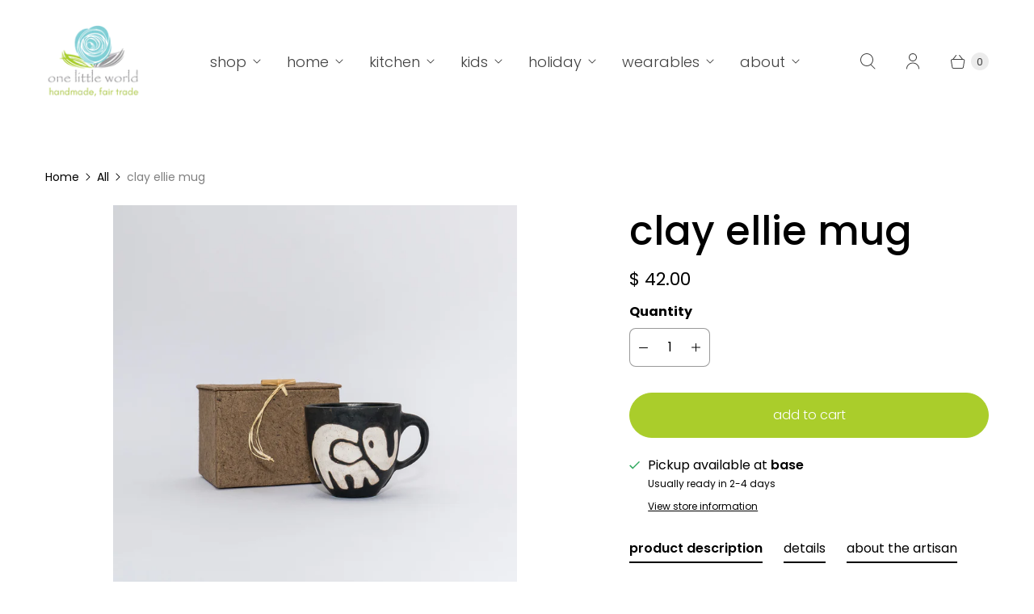

--- FILE ---
content_type: text/javascript; charset=utf-8
request_url: https://onelittleworld.com/products/clay-ellie-mug.js
body_size: 717
content:
{"id":7544054513858,"title":"clay ellie mug","handle":"clay-ellie-mug","description":"\u003cp\u003esip your morning coffee in this cute clay ellie mug. the mug is black with a white geometric elephant design. also comes in a handcrafted recycled paper box. mug care: \u003cspan data-mce-fragment=\"1\"\u003ewhile water safe and heat safe, mug is not machine washable and should be hand washed. handle with care.\u003c\/span\u003e\u003c\/p\u003e\n\u003ch3\u003edetails\u003c\/h3\u003e\n\u003cp\u003e\u003cspan\u003ematerials: 100% clay\u003c\/span\u003e\u003c\/p\u003e\n\u003cp\u003e\u003cspan\u003emeasurements: 11.5\" in circumference x 3.75\" depth\u003c\/span\u003e\u003c\/p\u003e\n\u003ch3\u003eabout the artisan\u003c\/h3\u003e\n\u003cul\u003e\u003c\/ul\u003e\n\u003cp\u003elovingly handmade by moses in uganda\u003c\/p\u003e","published_at":"2022-10-05T14:48:38-04:00","created_at":"2022-10-05T14:48:36-04:00","vendor":"nepal","type":"mug","tags":["kitchen","uganda"],"price":4200,"price_min":4200,"price_max":4200,"available":true,"price_varies":false,"compare_at_price":null,"compare_at_price_min":0,"compare_at_price_max":0,"compare_at_price_varies":false,"variants":[{"id":42574961836226,"title":"Default Title","option1":"Default Title","option2":null,"option3":null,"sku":"","requires_shipping":true,"taxable":true,"featured_image":null,"available":true,"name":"clay ellie mug","public_title":null,"options":["Default Title"],"price":4200,"weight":344,"compare_at_price":null,"inventory_quantity":10,"inventory_management":"shopify","inventory_policy":"deny","barcode":"61836226","requires_selling_plan":false,"selling_plan_allocations":[]}],"images":["\/\/cdn.shopify.com\/s\/files\/1\/1009\/4952\/files\/AmandaArnoldPhotography-onelittleworld_-139.jpg?v=1744561193","\/\/cdn.shopify.com\/s\/files\/1\/1009\/4952\/files\/AmandaArnoldPhotography-onelittleworld_-137.jpg?v=1744561197"],"featured_image":"\/\/cdn.shopify.com\/s\/files\/1\/1009\/4952\/files\/AmandaArnoldPhotography-onelittleworld_-139.jpg?v=1744561193","options":[{"name":"Title","position":1,"values":["Default Title"]}],"url":"\/products\/clay-ellie-mug","media":[{"alt":null,"id":52928287637789,"position":1,"preview_image":{"aspect_ratio":1.0,"height":1600,"width":1600,"src":"https:\/\/cdn.shopify.com\/s\/files\/1\/1009\/4952\/files\/AmandaArnoldPhotography-onelittleworld_-139.jpg?v=1744561193"},"aspect_ratio":1.0,"height":1600,"media_type":"image","src":"https:\/\/cdn.shopify.com\/s\/files\/1\/1009\/4952\/files\/AmandaArnoldPhotography-onelittleworld_-139.jpg?v=1744561193","width":1600},{"alt":null,"id":52928287703325,"position":2,"preview_image":{"aspect_ratio":1.0,"height":1600,"width":1600,"src":"https:\/\/cdn.shopify.com\/s\/files\/1\/1009\/4952\/files\/AmandaArnoldPhotography-onelittleworld_-137.jpg?v=1744561197"},"aspect_ratio":1.0,"height":1600,"media_type":"image","src":"https:\/\/cdn.shopify.com\/s\/files\/1\/1009\/4952\/files\/AmandaArnoldPhotography-onelittleworld_-137.jpg?v=1744561197","width":1600}],"requires_selling_plan":false,"selling_plan_groups":[]}